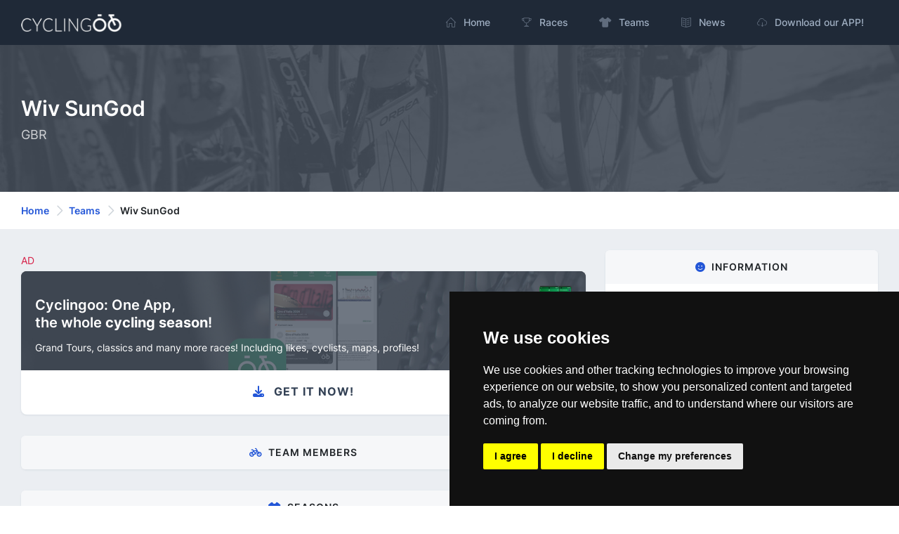

--- FILE ---
content_type: text/html; charset=utf-8
request_url: https://cyclingoo.com/en/team/wiv-sungod/470
body_size: 5985
content:
<!doctype html>
<html lang="en">
<head>
    <meta charset="utf-8">
    <meta name="viewport" content="width=device-width,initial-scale=1.0">

    <title>Wiv SunGod - Roster, cyclists, bicycles, maillots, information, directors, etc. - Cyclingoo</title>

    <meta name="description" content="Complete profile of the professional cycling team Wiv SunGod. Cyclists, bicycles, maillots, information, directors, etc.">
    <meta name="author" content="Cyclingoo">
            <meta name="robots" content="index, follow">
    
    <!-- Open Graph Meta -->
    <!-- TODO Meta social -->
    <meta property="og:title" content="Wiv SunGod - Roster, cyclists, bicycles, maillots, information, directors, etc. - Cyclingoo">
    <meta property="og:site_name" content="Cyclingoo">
    <meta property="og:description" content="Complete profile of the professional cycling team Wiv SunGod. Cyclists, bicycles, maillots, information, directors, etc.">
    <meta property="og:type" content="website">
    <meta property="og:url" content="">
    <meta property="og:image" content="">

    <!-- App store smart banner -->
    <meta name="apple-itunes-app" content="app-id=1349357607">

    <!-- Icons -->
    <link rel="shortcut icon" href="https://cyclingoo.com/favicon.png">
    <link rel="icon" sizes="192x192" type="image/png" href="https://cyclingoo.com/favicon.png">
    <link rel="apple-touch-icon" sizes="180x180" href="https://cyclingoo.com/favicon-180.png">

    <!-- Canonical -->
                                    <link rel="canonical" href="https://cyclingoo.com/en/team/wiv-sungod/470" />
                                            
    <!-- hreflang -->
                        <link rel="alternate" hreflang="en" href="https://cyclingoo.com/en/team/wiv-sungod/470" />
                    <link rel="alternate" hreflang="es" href="https://cyclingoo.com/es/team/wiv-sungod/470" />
            
    <!-- Custom CSS -->
    
    <!-- Modules -->
    <link rel="preload" as="style" href="https://cyclingoo.com/build/assets/main-BdN5aixS.css" /><link rel="modulepreload" as="script" href="https://cyclingoo.com/build/assets/app-DleO6L_9.js" /><link rel="modulepreload" as="script" href="https://cyclingoo.com/build/assets/app-Dc5aOwWl.js" /><link rel="stylesheet" href="https://cyclingoo.com/build/assets/main-BdN5aixS.css" /><script type="module" src="https://cyclingoo.com/build/assets/app-DleO6L_9.js"></script><script type="module" src="https://cyclingoo.com/build/assets/app-Dc5aOwWl.js"></script>
    <!-- Custom JS -->
    
    <!-- Google tag (gtag.js) GA 4 -->
    <script async data-cookie-consent="tracking" type="text/plain" src="https://www.googletagmanager.com/gtag/js?id=G-LLLMZTV60R"></script>
    <script>
        window.dataLayer = window.dataLayer || [];
        function gtag(){dataLayer.push(arguments);}
        gtag('js', new Date());
        gtag('config', 'G-LLLMZTV60R', { 'anonymize_ip': true });
    </script>

    <!-- Cookie Consent by FreePrivacyPolicy.com -->
    <script type="text/javascript" src="https://cyclingoo.com/js/plugins/cookie-consent/cookie-consent.js" charset="UTF-8"></script>
    <script type="text/javascript" charset="UTF-8">
        document.addEventListener('DOMContentLoaded', function () {
            cookieconsent.run(
                {
                    "notice_banner_type":"simple",
                    "consent_type":"express",
                    "palette":"dark",
                    "language":"en",
                    "page_load_consent_levels":["strictly-necessary"],
                    "notice_banner_reject_button_hide":false,
                    "preferences_center_close_button_hide":false,
                    "page_refresh_confirmation_buttons":false,
                    "website_name":"Cyclingoo",
                    "website_privacy_policy_url":"https://cyclingoo.com/en/privacy-policy"}
            );
        });
    </script>

</head>

<body>
<div id="page-container" class="sidebar-dark side-scroll page-header-fixed page-header-dark main-content-boxed">

    <!-- Sidebar -->
    <nav id="sidebar" aria-label="Main Navigation">
        <!-- Side Header -->
        <div class="content-header bg-white-5">
            <!-- Logo -->
            <a class="fw-semibold text-dual" href=" https://cyclingoo.com ">
                <span class="smini-visible">
                  <i class="fa fa-circle-notch text-primary"></i>
                </span>
            </a>
            <!-- END Logo -->

            <!-- Extra -->
            <div>
                <!-- Close Sidebar, Visible only on mobile screens -->
                <!-- Layout API, functionality initialized in Template._uiApiLayout() -->
                <a class="d-lg-none btn btn-sm btn-alt-secondary ms-1" data-toggle="layout" data-action="sidebar_close"
                   href="javascript:void(0)">
                    <i class="fa fa-fw fa-times"></i>
                </a>
                <!-- END Close Sidebar -->
            </div>
            <!-- END Extra -->
        </div>
        <!-- END Side Header -->

        <!-- Sidebar Scrolling -->
        <div class="js-sidebar-scroll">
            <!-- Side Navigation -->
            <div class="content-side">
                <ul class="nav-main">
                    <li class="nav-main-item">
    <a class="nav-main-link " href=" https://cyclingoo.com ">
        <i class="nav-main-link-icon si si-home"></i>
        <span class="nav-main-link-name">Home</span>
    </a>
</li>
<li class="nav-main-item">
    <a class="nav-main-link " href="https://cyclingoo.com/en/races">
        <i class="nav-main-link-icon si si-trophy"></i>
        <span class="nav-main-link-name">Races</span>
    </a>
</li>
<li class="nav-main-item">
    <a class="nav-main-link " href="https://cyclingoo.com/en/teams">
        <i class="nav-main-link-icon fa fa-shirt"></i>
        <span class="nav-main-link-name">Teams</span>
    </a>
</li>
<li class="nav-main-item">
    <a class="nav-main-link " href="https://cyclingoo.com/en/news">
        <i class="nav-main-link-icon si si-book-open"></i>
        <span class="nav-main-link-name">News</span>
    </a>
</li>


<li class="nav-main-item">
    <a class="nav-main-link " href="https://cyclingoo.com/en/download">
        <i class="nav-main-link-icon si si-cloud-download"></i>
        <span class="nav-main-link-name">Download our APP!</span>
    </a>
</li>
                </ul>
            </div>
            <!-- END Side Navigation -->
        </div>
        <!-- END Sidebar Scrolling -->
    </nav>
    <!-- END Sidebar -->

    <!-- Header -->
    <header id="page-header">
        <!-- Header Content -->
        <div class="content-header">
            <!-- Left Section -->
            <div class="d-flex align-items-center">
                <!-- Logo -->
                <a class="fw-semibold fs-5 tracking-wider text-dual me-3"
                   href=" https://cyclingoo.com ">
                    <img src="https://cyclingoo.com/images/logo-dark.png" alt="" class="mb-0" style="width: 90%"/>
                </a>
                <!-- END Logo -->
            </div>
            <!-- END Left Section -->

            <!-- Right Section -->
            <div class="d-flex align-items-center">
                <!-- Menu -->
                <div class="d-none d-lg-block">
                    <ul class="nav-main nav-main-horizontal nav-main-hover">
                        <li class="nav-main-item">
    <a class="nav-main-link " href=" https://cyclingoo.com ">
        <i class="nav-main-link-icon si si-home"></i>
        <span class="nav-main-link-name">Home</span>
    </a>
</li>
<li class="nav-main-item">
    <a class="nav-main-link " href="https://cyclingoo.com/en/races">
        <i class="nav-main-link-icon si si-trophy"></i>
        <span class="nav-main-link-name">Races</span>
    </a>
</li>
<li class="nav-main-item">
    <a class="nav-main-link " href="https://cyclingoo.com/en/teams">
        <i class="nav-main-link-icon fa fa-shirt"></i>
        <span class="nav-main-link-name">Teams</span>
    </a>
</li>
<li class="nav-main-item">
    <a class="nav-main-link " href="https://cyclingoo.com/en/news">
        <i class="nav-main-link-icon si si-book-open"></i>
        <span class="nav-main-link-name">News</span>
    </a>
</li>


<li class="nav-main-item">
    <a class="nav-main-link " href="https://cyclingoo.com/en/download">
        <i class="nav-main-link-icon si si-cloud-download"></i>
        <span class="nav-main-link-name">Download our APP!</span>
    </a>
</li>
                    </ul>
                </div>
                <!-- END Menu -->

                <!-- Toggle Sidebar -->
                <!-- Layout API, functionality initialized in Template._uiApiLayout() -->
                <button type="button" class="btn btn-sm btn-alt-secondary d-lg-none ms-1" data-toggle="layout"
                        data-action="sidebar_toggle">
                    <i class="fa fa-fw fa-bars"></i>
                </button>
                <!-- END Toggle Sidebar -->
            </div>
            <!-- END Right Section -->
        </div>
        <!-- END Header Content -->

        <!-- Header Loader -->
        <!-- Please check out the Loaders page under Components category to see examples of showing/hiding it -->
        <div id="page-header-loader" class="overlay-header bg-primary-lighter">
            <div class="content-header">
                <div class="w-100 text-center">
                    <i class="fa fa-fw fa-circle-notch fa-spin text-primary"></i>
                </div>
            </div>
        </div>
        <!-- END Header Loader -->
    </header>
    <!-- END Header -->

    <!-- Main Container -->
    <main id="main-container">
        
    <!-- Bg-image -->
    <div class="bg-image" style="background-image: url('https://cyclingoo.com/images/background-1.jpg');">
        <div class="bg-primary-dark-op">
            <div class="content content-full py-6 pb-5">
                <div class="row">
                    <div class="col-md-8 align-self-center text-left">

                        <h1 class="h2 text-white mb-2">
                            Wiv SunGod
                        </h1>
                        <h3 class="h5 fw-normal text-white-75">
                            GBR                         </h3>

                    </div>

                    <div class="col-md-4 align-self-center">

                        
                    </div>
                </div>

            </div>
        </div>
    </div>
    <!-- END Bg-image -->

    <!-- Breadcrumbs -->
<div class="bg-body-extra-light">
    <div class="content content-boxed py-3">
        <nav aria-label="breadcrumb">
            <ol class="breadcrumb breadcrumb-alt">

                
                    <li class="breadcrumb-item">
                        <a class="link-fx" href=" https://cyclingoo.com ">Home</a>
                    </li>

                
                                                            <li class="breadcrumb-item">
                            <a class="link-fx" href="https://cyclingoo.com/en/teams">Teams</a>
                        </li>
                                                                                <li class="breadcrumb-item" aria-current="page">
                            Wiv SunGod
                        </li>
                                    
            </ol>
        </nav>
    </div>
</div>
<!-- END Breadcrumbs -->


    <!-- Content -->
    <div class="content content-boxed pb-5">

        <div class="row">
            <div class="col-md-8">

                <!-- Promotion -->
                <p class="text-danger font-weight-bold small my-1">AD</p>
<a class="block block-rounded block-link-pop overflow-hidden" href="https://cyclingoo.com/redirectToStore" >
    <div class="bg-image" style="background-image: url(' https://cyclingoo.com/images/background-promotion.png ');">
        <div class="block-content bg-primary-dark-op">
            <div class="row mb-2">
                <div class="col-8">
                    <h4 class="text-white mt-3 mb-1 push">Cyclingoo: One App,<br/>the whole <strong>cycling season</strong>!️</h4>
                </div>
                <div class="col-4 text-end">
                    <img src="https://cyclingoo.com/images/landing/mobile-en.png" class="img-fluid" alt="" style="max-height: 64px">
                </div>
            </div>
            <p class="text-white small">Grand Tours, classics and many more races! Including likes, cyclists, maps, profiles!</p>
        </div>
    </div>
    <div class="block-content">
        <h3 class="fs-base fw-bold text-dark text-center text-uppercase"><i class="fa fa-download text-primary me-2"></i> Get it now!</h3>
    </div>
</a>

                <!-- Ciclistas -->
                <div class="block block-rounded">

                    <div class="block-header block-header-default text-center">
                        <h2 class="block-title"><i class="fa fa-bicycle text-primary me-2"></i>Team members</h2>
                    </div>

                </div>

                <div class="row">

                    
                </div>

                <!-- Temporadas -->
                <div class="block block-rounded">

                    <div class="block-header block-header-default text-center">
                        <h2 class="block-title"><i class="fa fa-shirt text-primary me-2"></i>Seasons</h2>
                    </div>

                    <div class="block-content">

                        
                            <div class="row">
                                <div class="col-md-2 col-3 order-md-2 order-1 text-sm-center">

                                    
                                        <img src="https://cyclingoo.com/images/logo.png" alt="Cyclingoo Logo" title="Cyclingoo Logo" class="img-avatar" />

                                    
                                </div>
                                <div class="col-md-10 col-9 order-md-2 order-1 align-self-center">

                                    <p class="mb-0"><small>2022</small></p>
                                    <p class="h5 fw-bold"><strong>Wiv SunGod</strong> <small class="float-end text-success fw-bold">RDW</small></p>

                                </div>
                            </div>

                                                            <hr />
                            
                        
                            <div class="row">
                                <div class="col-md-2 col-3 order-md-2 order-1 text-sm-center">

                                    
                                        <img src="https://cyclingoo.com/images/logo.png" alt="Cyclingoo Logo" title="Cyclingoo Logo" class="img-avatar" />

                                    
                                </div>
                                <div class="col-md-10 col-9 order-md-2 order-1 align-self-center">

                                    <p class="mb-0"><small>2021</small></p>
                                    <p class="h5 fw-bold"><strong>Canyon Dhb SunGod</strong> <small class="float-end text-success fw-bold">DHB</small></p>

                                </div>
                            </div>

                                                            <hr />
                            
                        
                            <div class="row">
                                <div class="col-md-2 col-3 order-md-2 order-1 text-sm-center">

                                    
                                        <img src="https://cyclingoo.com/images/logo.png" alt="Cyclingoo Logo" title="Cyclingoo Logo" class="img-avatar" />

                                    
                                </div>
                                <div class="col-md-10 col-9 order-md-2 order-1 align-self-center">

                                    <p class="mb-0"><small>2018</small></p>
                                    <p class="h5 fw-bold"><strong>Canyon Eisberg</strong> <small class="float-end text-success fw-bold">BCC</small></p>

                                </div>
                            </div>

                                                            <hr />
                            
                        
                            <div class="row">
                                <div class="col-md-2 col-3 order-md-2 order-1 text-sm-center">

                                    
                                        <img src="https://cyclingoo.com/images/logo.png" alt="Cyclingoo Logo" title="Cyclingoo Logo" class="img-avatar" />

                                    
                                </div>
                                <div class="col-md-10 col-9 order-md-2 order-1 align-self-center">

                                    <p class="mb-0"><small>2017</small></p>
                                    <p class="h5 fw-bold"><strong>BIKE Channel Canyon</strong> <small class="float-end text-success fw-bold">BIK</small></p>

                                </div>
                            </div>

                                                            <br/>
                            
                        
                    </div>

                </div>

            </div>
            <div class="col-md-4">

                <!-- Course Info -->
                <div class="block block-rounded">
                    <div class="block-header block-header-default text-center">
                        <h2 class="block-title"><i class="fa fa-face-smile text-primary me-2"></i>Information</h2>
                    </div>
                    <div class="block-content">

                        
                        <p class="mb-0 small"><small>Country</small></p>
                        <p class="h5">GBR</p>

                                                <p class="mb-0 small"><small>Created on</small></p>
                        <p class="h5">2017</p>
                        
                        
                        
                        
                    </div>
                </div>
                <!-- END Course Info -->

                <!-- Course Info -->
                <div class="block block-rounded">
                    <div class="block-header block-header-default text-center">
                        <h2 class="block-title"><i class="fa fa-comment text-primary me-2"></i>Social media</h2>
                    </div>
                    <div class="block-content">

                        <!-- Website -->
                        
                        <!-- Instagram -->
                        
                        <!-- Twitter -->
                        
                        <!-- Facebook -->
                        
                        <!-- Strava -->
                        
                        <!-- Snapchat -->
                        
                        <!-- Tiktok -->
                        
                        <!-- Youtube -->
                        

                    </div>
                </div>
                <!-- END Course Info -->


            </div>
        </div>

    </div>
    <!-- END content -->

    </main>
    <!-- END Main Container -->

    <!-- Footer -->
    <footer id="page-footer" class="bg-gray-darker">
        <div class="content py-4">

            <!-- Footer Navigation -->
            <div class="row items-push fs-sm pt-4">

                <div class="col-md-4 mb-0">
                    <h3 class="text-white">Index</h3>
                    <ul class="list list-simple-mini">
                        <li>
                            <i class="nav-main-link-icon si si-home me-3 text-white"></i>
                            <a class="link-fx text-white" href=" https://cyclingoo.com ">
                                Home
                            </a>
                        </li>
                        <li>
                            <i class="nav-main-link-icon si si-trophy me-3 text-white"></i>
                            <a class="link-fx text-white" href="https://cyclingoo.com/en/races">
                                Races
                            </a>
                        </li>
                        <li>
                            <i class="nav-main-link-icon si si-tag me-3 text-white"></i>
                            <a class="link-fx text-white" href="https://cyclingoo.com/en/teams">
                                Teams
                            </a>
                        </li>
                        <li>
                            <i class="nav-main-link-icon si si-book-open me-3 text-white"></i>
                            <a class="link-fx text-white" href="https://cyclingoo.com/en/news">
                                News
                            </a>
                        </li>

                        
                    </ul>
                </div>

                <div class="col-md-4 mb-0">
                    <h3 class="text-white">Get in touch!</h3>
                    <div class="fs-sm mb-4 text-white-75">
                        Contact with us through our social media profiles or via mail.
                    </div>
                    <div class="fs-sm mb-4 text-white-75">
                        <a href="https://twitter.com/cyclingoo" rel="nofollow noopener noreferrer" target="_blank" class="btn btn-sm btn-alt-secondary me-2">
                            <i class="fab fa-twitter"></i>
                        </a>
                        <a href="mailto:contact@cyclingoo.com" rel="nofollow noopener noreferrer" class="btn btn-sm btn-alt-secondary">
                            <i class="fa fa-envelope"></i>
                        </a>
                    </div>
                </div>

                <div class="col-md-4 mb-0">

                    <h3 class="text-white">Who we are</h3>
                    <div class="fs-sm mb-4 text-white-75">
                        <b>Cyclingoo is the cycling results app you were looking for!</b>. All the major competitions with profiles, maps, standings... and complete data of cyclists and teams.
                    </div>

                    <div class="row">
                        <div class="col-md-6 align-self-center">

                            <a href="https://play.google.com/store/apps/details?id=com.cyclingoo.app&utm_source=cyclingoo.com&utm_campaign=landing&pcampaignid=MKT-Other-global-all-co-prtnr-py-PartBadge-Mar2515-1" rel="nofollow nopener noreferrer" title="Get it free on Google Play (Android)! The best cycling app!">
                                <img src="https://cyclingoo.com/images/landing/get-and-en.png" alt="Get it free on Google Play (Android)! The best cycling app!" class="w-75">
                            </a>

                        </div>
                        <div class="col-md-6 align-self-center pt-md-0 pt-4">

                            <a href="https://itunes.apple.com/es/app/cyclingoo/id1349357607" rel="nofollow nopener noreferrer" title="Get it on App Store (iPhone and iPad)! The best cycling app!">
                                <img src="https://cyclingoo.com/images/landing/get-ios-en.png" alt="Get it on App Store (iPhone and iPad)! The best cycling app!" class="w-75">
                            </a>

                        </div>
                    </div>
                </div>

            </div>
            <!-- END Footer Navigation -->

            <hr class="footer-hr">

            <!-- Footer Copyright -->
            <div class="row fs-sm pt-2 text-white">

                <p class="small text-white-50"><small>Note: Unofficial app and web and not related with any race or organization. The names of teams, competitions, trademarks, and logos mentioned on this cycling results page are the property of their respective owners. We have no affiliation, sponsorship, or ownership over these trademarks. All information provided on this page is solely for informational purposes and for the convenience of our users. Any use of names, trademarks, or logos is solely for the purpose of identifying teams and competitions and does not imply association or endorsement. All rights to the trademarks mentioned herein belong to their rightful owners.</small></p>

                <div class="col-md-3 order-md-1 py-1 text-start">
                    Cyclingoo &copy; <span data-toggle="year-copy"></span> <small class="text-white-50">v 5.0</small>
                </div>

                <div class="col-md-9 order-md-2 py-1 text-md-end">
                    <a class="link-fx text-white ms-2 me-2" href="https://cyclingoo.com/en/terms-and-conditions" rel="noopener noreferrer nofollow">Terms and conditions of the service</a> •
                    <a class="link-fx text-white ms-2 me-2" href="https://cyclingoo.com/en/privacy-policy" rel="noopener noreferrer nofollow">Privacy policy</a> •
                    <a class="link-fx text-white ms-2 me-2" href="https://cyclingoo.com/en/cookies-policy" rel="noopener noreferrer nofollow">Cookies policy</a> •
                    <a class="link-fx text-white ms-2 me-2" href="javascript:void(0)" id="open_preferences_center">Update cookies preferences</a>
                </div>
            </div>
            <!-- END Footer Copyright -->
        </div>
    </footer>
    <!-- END Footer -->
</div>
<!-- END Page Container -->

</body>
</html>
